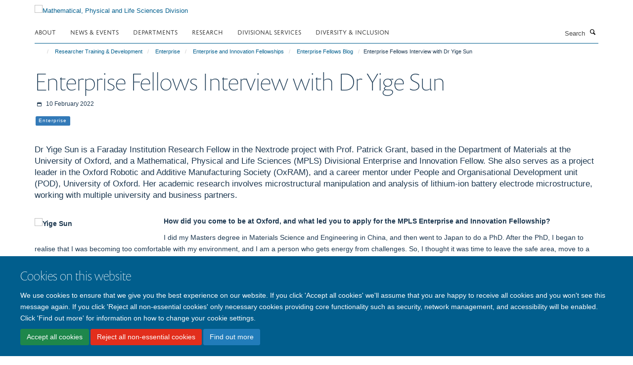

--- FILE ---
content_type: text/html;charset=utf-8
request_url: https://www.mpls.ox.ac.uk/training/enterprise/enterprise-and-innovation-fellowships/enterprise-fellows-blog/enterprise-fellows-interview-with-dr-yige-sun
body_size: 13394
content:
<!doctype html>
<html xmlns="http://www.w3.org/1999/xhtml" lang="en" xml:lang="en">

    <head><base href="https://www.mpls.ox.ac.uk/training/enterprise/enterprise-and-innovation-fellowships/enterprise-fellows-blog/enterprise-fellows-interview-with-dr-yige-sun/" />
        <meta charset="utf-8" />
        <meta name="viewport" content="width=device-width, initial-scale=1.0" />
        <meta name="apple-mobile-web-app-capable" content="yes" />
        <meta name="apple-mobile-web-app-title" content="Haiku" />
        
        <meta http-equiv="Content-Type" content="text/html; charset=utf-8" /><meta content="Dr Yige Sun is a Faraday Institution Research Fellow in the Nextrode project with Prof. Patrick Grant, based in the Department of Materials at the University of Oxford, and a Mathematical, Physical and Life Sciences (MPLS) Divisional Enterprise and Innovation Fellow. She also serves as a project leader in the Oxford Robotic and Additive Manufacturing Society (OxRAM), and a career mentor under People and Organisational Development unit (POD), University of Oxford. Her academic research involves microstructural manipulation and analysis of lithium-ion battery electrode microstructure, working with multiple university and business partners." name="description" /><meta name="og:title" content="Enterprise Fellows Interview with Dr Yige Sun" /><meta name="og:description" content="Dr Yige Sun is a Faraday Institution Research Fellow in the Nextrode project with Prof. Patrick Grant, based in the Department of Materials at the University of Oxford, and a Mathematical, Physical and Life Sciences (MPLS) Divisional Enterprise and Innovation Fellow. She also serves as a project leader in the Oxford Robotic and Additive Manufacturing Society (OxRAM), and a career mentor under People and Organisational Development unit (POD), University of Oxford. Her academic research involves microstructural manipulation and analysis of lithium-ion battery electrode microstructure, working with multiple university and business partners." /><meta name="og:url" content="https://www.mpls.ox.ac.uk/training/enterprise/enterprise-and-innovation-fellowships/enterprise-fellows-blog/enterprise-fellows-interview-with-dr-yige-sun" /><meta name="twitter:card" content="summary_large_image" /><meta name="twitter:title" content="Enterprise Fellows Interview with Dr Yige Sun" /><meta name="twitter:description" content="Dr Yige Sun is a Faraday Institution Research Fellow in the Nextrode project with Prof. Patrick Grant, based in the Department of Materials at the University of Oxford, and a Mathematical, Physical and Life Sciences (MPLS) Divisional Enterprise and Innovation Fellow. She also serves as a project leader in the Oxford Robotic and Additive Manufacturing Society (OxRAM), and a career mentor under People and Organisational Development unit (POD), University of Oxford. Her academic research involves microstructural manipulation and analysis of lithium-ion battery electrode microstructure, working with multiple university and business partners." /><meta name="generator" content="Plone - http://plone.org" /><meta itemprop="url" content="https://www.mpls.ox.ac.uk/training/enterprise/enterprise-and-innovation-fellowships/enterprise-fellows-blog/enterprise-fellows-interview-with-dr-yige-sun" /><title>Enterprise Fellows Interview with Dr Yige Sun — Mathematical, Physical and Life Sciences Division</title>
        
        
        
        
        
    <link rel="stylesheet" type="text/css" media="screen" href="https://www.mpls.ox.ac.uk/portal_css/Turnkey%20Theme/resourcecollective.cookielawcookielaw-cachekey-8d3689047c2d903ac1ba761bd5c02831.css" /><link rel="stylesheet" type="text/css" href="https://www.mpls.ox.ac.uk/portal_css/Turnkey%20Theme/themebootstrapcssselect2-cachekey-ed61d7ea682bcaa4209a6da9f24a9bdb.css" /><link rel="stylesheet" type="text/css" href="https://www.mpls.ox.ac.uk/portal_css/Turnkey%20Theme/themebootstrapcssmagnific.popup-cachekey-2af21cecd4abfb81795b497672486252.css" /><link rel="stylesheet" type="text/css" media="screen" href="https://www.mpls.ox.ac.uk/portal_css/Turnkey%20Theme/resourcecollective.covercsscover-cachekey-826f02adf9271e0c88194890f0e9e58c.css" /><link rel="stylesheet" type="text/css" media="screen" href="https://www.mpls.ox.ac.uk/portal_css/Turnkey%20Theme/resourcehaiku.coveroverlays-cachekey-1c7675c9f83ea55a1ffc384d5e569b7e.css" /><link rel="stylesheet" type="text/css" href="https://www.mpls.ox.ac.uk/portal_css/Turnkey%20Theme/resourcehaiku.coverhaiku.chooser-cachekey-68fcd623e0cbc7e2ba3770fe8b79785a.css" /><link rel="stylesheet" type="text/css" href="https://www.mpls.ox.ac.uk/portal_css/Turnkey%20Theme/resourcehaiku.widgets.imagehaiku.image.widget-cachekey-efa2da128217aaeac9d1b8cb1aef019a.css" /><link rel="canonical" href="https://www.mpls.ox.ac.uk/training/enterprise/enterprise-and-innovation-fellowships/enterprise-fellows-blog/enterprise-fellows-interview-with-dr-yige-sun" /><link rel="search" href="https://www.mpls.ox.ac.uk/@@search" title="Search this site" /><link rel="shortcut icon" type="image/x-icon" href="https://www.mpls.ox.ac.uk/favicon.ico?v=460f56c4-ff02-11f0-a31a-3f7f2d1494d7" /><link rel="apple-touch-icon" href="https://www.mpls.ox.ac.uk/apple-touch-icon.png?v=460f56c5-ff02-11f0-a31a-3f7f2d1494d7" /><script type="text/javascript" src="https://www.mpls.ox.ac.uk/portal_javascripts/Turnkey%20Theme/resourcecollective.cookielawcookielaw_disabler-cachekey-27ec996283c07f117366ff6e42ebd235.js"></script><script type="text/javascript" src="https://www.mpls.ox.ac.uk/portal_javascripts/Turnkey%20Theme/themebootstrapjsvendorrespond-cachekey-ef4ba85f7b0a256e460340103e7dffd7.js"></script><script type="text/javascript" src="https://www.mpls.ox.ac.uk/portal_javascripts/Turnkey%20Theme/resourceplone.app.jquery-cachekey-30143fe5b2ddbb41af51d2edbb0a0f3a.js"></script><script type="text/javascript" src="https://www.mpls.ox.ac.uk/portal_javascripts/Turnkey%20Theme/++theme++bootstrap/js/vendor/bootstrap.js"></script><script type="text/javascript" src="https://www.mpls.ox.ac.uk/portal_javascripts/Turnkey%20Theme/themebootstrapjspluginsvendorjquery.trunk8-cachekey-fbf9a904aded06cdc752b5d35694def3.js"></script><script type="text/javascript" src="https://www.mpls.ox.ac.uk/portal_javascripts/Turnkey%20Theme/plone_javascript_variables-cachekey-72c6ff96475d61901578c32f0d870fc4.js"></script><script type="text/javascript" src="https://www.mpls.ox.ac.uk/portal_javascripts/Turnkey%20Theme/resourceplone.app.jquerytools-cachekey-0e2755bb018a51fe41b27ff50c64c716.js"></script><script type="text/javascript" src="https://www.mpls.ox.ac.uk/portal_javascripts/Turnkey%20Theme/mark_special_links-cachekey-91cd5864e2dae4b6a7cc4e7be7b4f256.js"></script><script type="text/javascript" src="https://www.mpls.ox.ac.uk/portal_javascripts/Turnkey%20Theme/resourceplone.app.discussion.javascriptscomments-cachekey-88f65f616cd3bcf06eded68fbce727de.js"></script><script type="text/javascript" src="https://www.mpls.ox.ac.uk/portal_javascripts/Turnkey%20Theme/themebootstrapjspluginsvendorselect2-cachekey-da5deb3a1bda0d71044402832681a478.js"></script><script type="text/javascript" src="https://www.mpls.ox.ac.uk/portal_javascripts/Turnkey%20Theme/++theme++bootstrap/js/plugins/vendor/jquery.html5-placeholder-shim.js"></script><script type="text/javascript" src="https://www.mpls.ox.ac.uk/portal_javascripts/Turnkey%20Theme/++theme++bootstrap/js/vendor/hammer.js"></script><script type="text/javascript" src="https://www.mpls.ox.ac.uk/portal_javascripts/Turnkey%20Theme/themebootstrapjspluginshaikujquery.navigation-portlets-cachekey-1463e6e9c9968c7f27796bdda4dc33a0.js"></script><script type="text/javascript" src="https://www.mpls.ox.ac.uk/portal_javascripts/Turnkey%20Theme/themebootstrapjspluginsvendormasonry-cachekey-05605acfca08e9c206a94311de80638e.js"></script><script type="text/javascript" src="https://www.mpls.ox.ac.uk/portal_javascripts/Turnkey%20Theme/themebootstrapjspluginsvendorimagesloaded-cachekey-aaa1d0b26c6be8cd3b45a8c41e355ed5.js"></script><script type="text/javascript" src="https://www.mpls.ox.ac.uk/portal_javascripts/Turnkey%20Theme/++theme++bootstrap/js/plugins/vendor/jquery.lazysizes.js"></script><script type="text/javascript" src="https://www.mpls.ox.ac.uk/portal_javascripts/Turnkey%20Theme/++theme++bootstrap/js/plugins/vendor/jquery.magnific.popup.js"></script><script type="text/javascript" src="https://www.mpls.ox.ac.uk/portal_javascripts/Turnkey%20Theme/themebootstrapjspluginsvendorjquery.toc-cachekey-77401255bde2734d81d9ba22d0e31065.js"></script><script type="text/javascript" src="https://www.mpls.ox.ac.uk/portal_javascripts/Turnkey%20Theme/++theme++bootstrap/js/turnkey-various.js"></script><script type="text/javascript" src="https://www.mpls.ox.ac.uk/portal_javascripts/Turnkey%20Theme/resourcehaiku.profiles.jshaiku.profiles-cachekey-9b28aed2a1d6f6aea801f7d73200178e.js"></script><script type="text/javascript" src="https://www.mpls.ox.ac.uk/portal_javascripts/Turnkey%20Theme/resourcecollective.cookielawcookielaw_banner-cachekey-87b997537c602ce55af889b0acecd846.js"></script><script type="text/javascript">
        jQuery(function($){
            if (typeof($.datepicker) != "undefined"){
              $.datepicker.setDefaults(
                jQuery.extend($.datepicker.regional[''],
                {dateFormat: 'mm/dd/yy'}));
            }
        });
        </script><script async="" src="https://www.googletagmanager.com/gtag/js?id=G-M2D5HV62KL"></script><script>
  window.dataLayer = window.dataLayer || [];
  function gtag(){dataLayer.push(arguments);}
  gtag('js', new Date());

  gtag('config', 'G-M2D5HV62KL');
</script><script async="" src="https://www.googletagmanager.com/gtag/js?id=G-3VQSG8MXGH"></script><script>
window.dataLayer = window.dataLayer || [];
function gtag(){dataLayer.push(arguments);}
gtag('js', new Date());
gtag('config', 'G-3VQSG8MXGH');
</script><script type="text/javascript">
    $(function() {
        $('a[href^="mailto"]').click(function(){
            var email = $(this).attr('href').replace('mailto:', '');
            if (window.ga) {
                ga('send', 'event', 'Email', 'Link', email); }
            if (window.gtag) {
                gtag('event', 'Link', {
                    'event_category': 'Email',
                    'event_label': email }); }
        });
    });
</script><script type="text/javascript">
    $(function() {
        var extensions = ["avi", "css", "doc", "docx", "dmg", "eps", "exe", "jpg", "js", "mov", "mp3", "msi", "pdf", "png", "ppt", "pptx", "rar", "svg", "txt", "vsd", "vxd", "wma", "wmv", "xls", "xlsx", "zip"];
        var extensionsPattern = new RegExp('\.(('+extensions.join(')|(')+'))$$', 'g');
        $('a[href]').filter(function (){
            var href = $(this).attr('href');
            return href.match(extensionsPattern) || href.match(/\/@@download/g);
        }).click(function () {
            var link = $(this).attr('href');
            if (window.ga) {
                ga('send', 'event', 'File', 'Download', link); }
            if (window.gtag) {
                gtag('event', 'Download', {
                    'event_category': 'File',
                    'event_label': link }); }
        });
    });
</script><script type="text/javascript">
    $(function() {
        $('a.link-external, a[rel=external]').click(function(){
            var link = $(this).attr('href');
            if (window.ga) {
                ga('send', 'event', 'External', 'Link', link); }
            if (window.gtag) {
                gtag('event', 'Link', {
                    'event_category': 'External',
                    'event_label': link }); }
        });
    });
</script><script type="text/javascript" src="https://d1bxh8uas1mnw7.cloudfront.net/assets/embed.js"></script>
    <link href="https://www.mpls.ox.ac.uk/++theme++sublime-blue-lagoon/screen.css" rel="stylesheet" />
  
    <link href="https://www.mpls.ox.ac.uk/++theme++sublime-blue-lagoon/style.css" rel="stylesheet" />
  <style class="extra-css" id="empty-extra-css"></style></head>

    <body class="template-view portaltype-blogpost site-Plone section-training subsection-enterprise subsection-enterprise-enterprise-and-innovation-fellowships subsection-enterprise-enterprise-and-innovation-fellowships-enterprise-fellows-blog userrole-anonymous no-toolbar mount-mpls" dir="ltr"><div id="cookienotification">

    <div class="container">
    
        <div class="row">
        
            <div class="col-md-12">
                <h2>
                    Cookies on this website
                </h2>
                
            </div>
        
            <div class="col-md-12">
                <p>
                    We use cookies to ensure that we give you the best experience on our website. If you click 'Accept all cookies' we'll assume that you are happy to receive all cookies and you won't see this message again. If you click 'Reject all non-essential cookies' only necessary cookies providing core functionality such as security, network management, and accessibility will be enabled. Click 'Find out more' for information on how to change your cookie settings.
                </p>
                
            </div>
    
            <div class="col-md-12">
                <a class="btn btn-success cookie-continue" href="https://www.mpls.ox.ac.uk/@@enable-cookies?&amp;came_from=https://www.mpls.ox.ac.uk/training/enterprise/enterprise-and-innovation-fellowships/enterprise-fellows-blog/enterprise-fellows-interview-with-dr-yige-sun">Accept all cookies</a>
                <a class="btn btn-danger cookie-disable" href="https://www.mpls.ox.ac.uk/@@disable-cookies?came_from=https://www.mpls.ox.ac.uk/training/enterprise/enterprise-and-innovation-fellowships/enterprise-fellows-blog/enterprise-fellows-interview-with-dr-yige-sun">Reject all non-essential cookies</a>
                <a class="btn btn-info cookie-more" href="https://www.mpls.ox.ac.uk/cookies">Find out more</a>
            </div> 
            
        </div>
    
    </div>
     
</div><div id="site-wrapper" class="container-fluid">

            <div class="modal fade" id="modal" tabindex="-1" role="dialog" aria-hidden="true"></div>

            

            

            <div id="site-header" class="container">

                <div id="site-status"></div>

                

                <header class="row">
                    <div class="col-xs-10 col-sm-6">
                        <a id="primary-logo" title="Mathematical, Physical and Life Sciences Division" href="https://www.mpls.ox.ac.uk"><img src="https://www.mpls.ox.ac.uk/images/site-logos/mpls-website-logo-new.png" alt="Mathematical, Physical and Life Sciences Division" /></a>
                    </div>
                    <div class="col-sm-6 hidden-xs">
                        <div class="heading-spaced">
                            <div id="site__secondary-logo">
                                
                            </div>
                            
                        </div>
                    </div>
                    <div class="col-xs-2 visible-xs">
                        <a href="#mmenu" role="button" class="btn btn-default" aria-label="Toggle menu">
                            <i class="glyphicon glyphicon-menu"></i>
                        </a>
                    </div>
                </header>

                <nav role="navigation">
                    <div class="row">
                        <div class="col-sm-10">
                            <div id="site-bar" class="collapse navbar-collapse">

	    <ul class="nav navbar-nav">

            

	            <li class="dropdown" id="portaltab-about">
	                <a href="https://www.mpls.ox.ac.uk/about" title="" data-toggle="" data-hover="dropdown">About</a>
                    <ul class="dropdown-menu" role="menu">
                        
                            <li>
                                <a href="https://www.mpls.ox.ac.uk/about/the-division" title="">The Division</a>
                            </li>
                        
                        
                            <li>
                                <a href="https://www.mpls.ox.ac.uk/about/the-divisional-office" title="">The Divisional Office</a>
                            </li>
                        
                    </ul>
	            </li>

            
            

	            <li class="dropdown" id="portaltab-latest">
	                <a href="https://www.mpls.ox.ac.uk/latest" title="" data-toggle="" data-hover="dropdown">News &amp; Events</a>
                    <ul class="dropdown-menu" role="menu">
                        
                            <li>
                                <a href="https://www.mpls.ox.ac.uk/latest/news" title="">News</a>
                            </li>
                        
                        
                            <li>
                                <a href="https://www.mpls.ox.ac.uk/latest/events" title="">Events</a>
                            </li>
                        
                        
                            <li>
                                <a href="https://www.mpls.ox.ac.uk/latest/mpls-awards-and-prizes" title="">MPLS Awards and Prizes</a>
                            </li>
                        
                    </ul>
	            </li>

            
            

	            <li class="dropdown" id="portaltab-departments">
	                <a href="https://www.mpls.ox.ac.uk/departments" title="" data-toggle="">Departments</a>
                    
	            </li>

            
            

	            <li class="dropdown" id="portaltab-research">
	                <a href="https://www.mpls.ox.ac.uk/research" title="" data-toggle="" data-hover="dropdown">Research</a>
                    <ul class="dropdown-menu" role="menu">
                        
                            <li>
                                <a href="https://www.mpls.ox.ac.uk/research/research-themes" title="">Research themes</a>
                            </li>
                        
                        
                            <li>
                                <a href="https://www.mpls.ox.ac.uk/research/impact-case-studies" title="">Impact case studies</a>
                            </li>
                        
                        
                            <li>
                                <a href="https://www.mpls.ox.ac.uk/research-funding" title="">Research Funding</a>
                            </li>
                        
                    </ul>
	            </li>

            
            

	            <li class="dropdown" id="portaltab-divisional-support-and-services">
	                <a href="https://www.mpls.ox.ac.uk/divisional-support-and-services" title="" data-toggle="" data-hover="dropdown">Divisional Services</a>
                    <ul class="dropdown-menu" role="menu">
                        
                            <li>
                                <a href="https://www.mpls.ox.ac.uk/graduate-school" title="">Graduate Study Resources</a>
                            </li>
                        
                        
                            <li>
                                <a href="https://www.mpls.ox.ac.uk/divisional-support-and-services/applicants" title="">Undergraduate Study Resources</a>
                            </li>
                        
                        
                            <li>
                                <a href="https://www.mpls.ox.ac.uk/divisional-support-and-services/research-resources" title="">Research Resources</a>
                            </li>
                        
                        
                            <li>
                                <a href="https://www.mpls.ox.ac.uk/research-funding/research-funding" title="">Research Funding</a>
                            </li>
                        
                        
                            <li>
                                <a href="https://www.mpls.ox.ac.uk/training" title="">Researcher Training &amp; Development</a>
                            </li>
                        
                        
                            <li>
                                <a href="https://www.mpls.ox.ac.uk/training/enterprise" title="">Enterprise</a>
                            </li>
                        
                        
                            <li>
                                <a href="https://www.mpls.ox.ac.uk/public-engagement" title="">Public Engagement with Research</a>
                            </li>
                        
                        
                            <li>
                                <a href="https://www.mpls.ox.ac.uk/teaching-and-supervision" title="">Teaching &amp; Supervision</a>
                            </li>
                        
                        
                            <li>
                                <a href="https://www.mpls.ox.ac.uk/about/the-divisional-office/our-team/development-office" title="">Philanthropy &amp; Development</a>
                            </li>
                        
                        
                            <li>
                                <a href="https://www.mpls.ox.ac.uk/divisional-support-and-services/administrative-services-and-resources" title="">Administrative services and resources</a>
                            </li>
                        
                        
                            <li>
                                <a href="https://www.mpls.ox.ac.uk/divisional-support-and-services/mpls-resolution-service" title="">MPLS Resolution Service</a>
                            </li>
                        
                        
                            <li>
                                <a href="https://www.mpls.ox.ac.uk/divisional-support-and-services/professional-services-together-in-mpls" title="">Professional Services Together in MPLS</a>
                            </li>
                        
                        
                            <li>
                                <a href="https://www.mpls.ox.ac.uk/divisional-support-and-services/an-a-to-z-of-support-and-services-in-mpls-division" title="">An A to Z of Support and Services in MPLS Division</a>
                            </li>
                        
                    </ul>
	            </li>

            
            

	            <li class="dropdown" id="portaltab-equality-diversity-and-inclusion-in-mpls">
	                <a href="https://www.mpls.ox.ac.uk/equality-diversity-and-inclusion-in-mpls" title="" data-toggle="" data-hover="dropdown">Diversity &amp; Inclusion</a>
                    <ul class="dropdown-menu" role="menu">
                        
                            <li>
                                <a href="https://www.mpls.ox.ac.uk/equality-diversity-and-inclusion-in-mpls/mpls-ed-i-strategy-and-team" title="">MPLS ED&amp;I Strategy and Team</a>
                            </li>
                        
                        
                            <li>
                                <a href="https://www.mpls.ox.ac.uk/equality-diversity-and-inclusion-in-mpls/mpls-ed-i-action-plan" title="">MPLS ED&amp;I Action Plan</a>
                            </li>
                        
                        
                            <li>
                                <a href="https://www.mpls.ox.ac.uk/equality-diversity-and-inclusion-in-mpls/mpls-ed-i-initiatives" title="">MPLS ED&amp;I Initiatives</a>
                            </li>
                        
                        
                            <li>
                                <a href="https://www.mpls.ox.ac.uk/equality-diversity-and-inclusion-in-mpls/mpls-ed-i-training-programme" title="">MPLS ED&amp;I Training Programme</a>
                            </li>
                        
                        
                            <li>
                                <a href="https://www.mpls.ox.ac.uk/equality-diversity-and-inclusion-in-mpls/gender-equity-and-athena-swan" title="">Gender Equity and Athena Swan</a>
                            </li>
                        
                        
                            <li>
                                <a href="https://www.mpls.ox.ac.uk/equality-diversity-and-inclusion-in-mpls/disability-and-neurodivergence-in-mpls" title="">Disability and Neurodivergence in MPLS</a>
                            </li>
                        
                        
                            <li>
                                <a href="https://www.mpls.ox.ac.uk/equality-diversity-and-inclusion-in-mpls/lgbtq-equity-and-support-in-mpls" title="">LGBTQ+ equity and support in MPLS</a>
                            </li>
                        
                        
                            <li>
                                <a href="https://www.mpls.ox.ac.uk/equality-diversity-and-inclusion-in-mpls/mental-health-and-wellbeing-in-mpls-1" title="">Mental Health and Wellbeing in MPLS</a>
                            </li>
                        
                        
                            <li>
                                <a href="https://www.mpls.ox.ac.uk/equality-diversity-and-inclusion-in-mpls/race-equity-and-support-in-mpls" title="">Race Equity and Support in MPLS</a>
                            </li>
                        
                        
                            <li>
                                <a href="https://www.mpls.ox.ac.uk/equality-diversity-and-inclusion-in-mpls/departmental-ed-i-information-and-other-useful-resources" title="">Departmental ED&amp;I information and other useful resources</a>
                            </li>
                        
                    </ul>
	            </li>

            

            

	    </ul>

    </div>
                        </div>
                        <div class="col-sm-2">
                            <form action="https://www.mpls.ox.ac.uk/@@search" id="site-search" class="form-inline" role="form">
                                <div class="input-group">
                                    <label class="sr-only" for="SearchableText">Search</label>
                                    <input type="text" class="form-control" name="SearchableText" id="SearchableText" placeholder="Search" />
                                    <span class="input-group-btn">
                                        <button class="btn" type="submit" aria-label="Search"><i class="glyphicon-search"></i></button>
                                    </span>
                                </div>
                            </form>
                        </div>
                    </div>
                </nav>

                <div class="container">
                    <div class="row">
                        <div class="col-md-12">
                            <ol class="breadcrumb" id="site-breadcrumbs"><li><a title="Home" href="https://www.mpls.ox.ac.uk"><span class="glyphicon glyphicon-home"></span></a></li><li><a href="https://www.mpls.ox.ac.uk/training">Researcher Training &amp; Development</a></li><li><a href="https://www.mpls.ox.ac.uk/training/enterprise">Enterprise</a></li><li><a href="https://www.mpls.ox.ac.uk/training/enterprise/enterprise-and-innovation-fellowships">Enterprise and Innovation Fellowships</a></li><li><a href="https://www.mpls.ox.ac.uk/training/enterprise/enterprise-and-innovation-fellowships/enterprise-fellows-blog">Enterprise Fellows Blog</a></li><li class="active">Enterprise Fellows Interview with Dr Yige Sun</li></ol>
                        </div>
                    </div>
                </div>

            </div>

            <div id="content" class="container ">

                            

                            

        

        <div itemscope="" itemtype="http://schema.org/Thing">

            <meta itemprop="url" content="https://www.mpls.ox.ac.uk/training/enterprise/enterprise-and-innovation-fellowships/enterprise-fellows-blog/enterprise-fellows-interview-with-dr-yige-sun" />

            
                <div id="above-page-header">
    

</div>
            

            
                
                
                    
                        <div class="page-header">
                            <div class="row">
                                    
                                <div class="col-xs-12 col-sm-12">
                                    
                                    
                                        <h1>
                                            <span itemprop="name">Enterprise Fellows Interview with Dr Yige Sun</span>
                                            <small>
                                                
                                            </small>
                                        </h1>
                                    
                                    
                                    
                <div id="below-page-title">
</div>
                

    
    
        <div class="post-info">
    
            
    
            

            
                <p class="text-details text-small">
                    <i class="glyphicon-calendar"></i> <span>10 February 2022</span>
                    
                </p>
            

            
	            

    
    
        <ul class="list-unstyled list-inline categories-list">
	        
	        		<li>
		            <a href="https://www.mpls.ox.ac.uk/training/enterprise/enterprise-and-innovation-fellowships/enterprise-fellows-blog/search?category=enterprise" title="Enterprise">
		                <span class="label label-primary">Enterprise</span>
		            </a>
		        </li>
	        
	   	</ul>

    


            
            
        </div>
    
    


            
                                    
                                </div>
                                    
                                
                                            
                            </div>
                        </div>
                    
                    
                    
                    
                 
            

            
                <div id="below-page-header"></div>
            

            
                <div id="above-page-content"></div>
            

            
                <div class="row">
        
                    <div id="site-content" class="col-sm-12">

                        

                            
                                
                            

                            
                                
                                    
                                        <p class="lead" itemprop="description">Dr Yige Sun is a Faraday Institution Research Fellow in the Nextrode project with Prof. Patrick Grant, based in the Department of Materials at the University of Oxford, and a Mathematical, Physical and Life Sciences (MPLS) Divisional Enterprise and Innovation Fellow. She also serves as a project leader in the Oxford Robotic and Additive Manufacturing Society (OxRAM), and a career mentor under People and Organisational Development unit (POD), University of Oxford. Her academic research involves microstructural manipulation and analysis of lithium-ion battery electrode microstructure, working with multiple university and business partners.</p>
                                    
                                
                            

                            
                                
                                    
                                
                            
            
                            <div class="row">
                                <div id="site-content-body" class="col-sm-12">
            
                                    
                <div class="rich-text"><div><p><strong><span class="figure image-left" style="width:240px;"><img data-copyright-style="inverted" src="https://www.mpls.ox.ac.uk/images/enterprise/yige-sun/@@images/abf1b052-0a8a-467c-924d-4c5977f2b8f8.jpeg" title="Yige Sun" data-src="https://www.mpls.ox.ac.uk/images/enterprise/yige-sun" alt="Yige Sun" /></span></strong></p>
<p><strong>How did you come to be at Oxford, and what led you to apply for the MPLS Enterprise and Innovation Fellowship?</strong></p>
<p>I did my Masters degree in Materials Science and Engineering in China, and then went to Japan to do a PhD. After the PhD, I began to realise that I was becoming too comfortable with my environment, and I am a person who gets energy from challenges. So, I thought it was time to leave the safe area, move to a new place, and get a little less comfortable for a while. Then there was the chance to move halfway around the world to become a postdoctoral researcher at the University of Oxford’s Department of Materials!</p>
<p>I arrived in Oxford on the first day of 2019; New Year’s Day. I met new friends, started to build a life, and learnt new skills. Then I joined the MPLS <a title="" href="https://www.mpls.ox.ac.uk/training/enterprise/enterprising-women/risingwise-an-enterprise-course-by-and-for-women" target="_self">RisingWISE</a> programme in the autumn. This programme is for early career researchers and DPhils who identify as female and who want to explore innovative thinking and practice.</p>
<p>I only realised later on that I was quite slow in settling into a new environment mentally. After nine months, I was still finding my safe and solid spot, trying to make more sense of the environment, and getting the lay of the land - a really slow process. This programme actually made a big impression on me from the start. After that I joined the Empower Women programme which is coordinated by <a href="https://www.faraday.ac.uk/" target="_self" title="">the Faraday Institution</a>. Through these programmes, I met a lot of women researchers who were thinking very bravely and broadly, and it encouraged me to do the same and look beyond my studies.</p>
<p><strong>Tell us about something you have achieved during your time as an Enterprise &amp; Innovation Fellow?</strong></p>
<p>Firstly, enterprise thinking helps me to lift my eyes, and take in the bigger picture, the wider context, and that helps me spot opportunities and move my research work forward.</p>
<p>Secondly, through daily communication with my peers, I realised that researchers often believe that enterprise and innovation is a distant, unrelatable concept, it feels somewhat inaccessible to them. As an EIF, I wanted to change this.</p>
<p>On the one hand, there are so many opportunities around us and I learnt many skills in 2021. I joined the BSF (<a href="https://www.wilbe.com/" target="_self" title="">Become a Science Founder</a>) programme by Wilbe Group, and <a href="https://www.sbs.ox.ac.uk/research/centres-and-initiatives/entrepreneurship-centre/ideas-2-impact" target="_self" title="">Ideas2Impact </a>enterprise programme funded by the Said Business School. It is very exciting to see how we can approach a challenge from different angles and how all the smart ideas combine together. It is splendid.</p>
<p>On the other hand, I observed the gap between the opportunity and the individual who might benefit from it. I want to share the information and bridge the gap.</p>
<p>There is a start point for everything. With support from Lorraine Laird, our departmental communications manager, I was inspired to propose and create a monthly feature in the Materials Department’s monthly newsletter. It’s called ‘News for Enterprising Minds’, and in it I focus on how to unpack the concepts and apply enterprise thinking to all disciplines. The aim is to help students and researchers to improve their employability and success rate in enterprising and funding applications. I reached out and summarised enterprise training materials, programmes and opportunities from the Translational Research Office (TRO), MPLS, Oxford University Innovation (OUI) and beyond, from entry level understanding (fundamentals), to more complex learning and funding applications, then promoting this through internal communications channels to share with my colleagues.</p>
<p>The next step is to collaborate with our new EIFs across departments and build a pool for enterprising new/materials/opportunities. We hope to increase our EIF’s impact and make the framework useful and helpful.</p>
<p><strong>What do you want your long-term impact or legacy to be?</strong></p>
<p>Well, I’m a very curious person, always asking questions, wanting to connect with others and sharing what I have learnt. I want to be able to inspire people - both those around me and also those in wider academic spaces – so that they feel comfortable and courageous enough to try different things.</p>
<p>During my stay in Oxford, through the RisingWISE programme, and other University initiatives, I have met so many brilliant and smart brains and I was fascinated by the ideas which arose in day-to-day discussions with them. My mind gets sharper, as I remain a straightforward person. I receive a lot of encouragement and support from the environment around me, both in terms of work and in terms of life. I feel the energy that pushes me to continue and tells me ‘Do not stop’. I am grateful. I want to share the value of enterprise and innovation that I learnt from my friends, my mentors, my colleagues and the environment around me. I hope I can inspire more people to explore the world with an enterprising mindset and empower others to seize opportunities and shine.</p></div></div>
                
            
                                    
                                </div>
            
                                
            
                            </div>
            
                            
                                <div id="below-page-body">

    


</div>
                            
                        
        
                    </div>
        
                    
        
                </div>
            

            
                <div id="below-page-content"></div>
            
            
        </div>

    

    
                        </div>

            <footer id="site-footer" class="container" itemscope="" itemtype="http://schema.org/WPFooter">
        <hr />
        


    <div class="social-following item-actions brand-icons">
        
            
        
        <a href="https://twitter.com/mplsoxford" title="Follow us on X">
            <i class="glyphicon-twitter" aria-label="X"></i>
        </a>
    
    
        
        
            
        
        <a href="https://bsky.app/profile/mplsoxford.bsky.social" title="Follow us on Bluesky">
            <i class="glyphicon-bluesky" aria-label="Bluesky"></i>
        </a>
    
    
        
    </div>





    <div class="row" style="margin-bottom:20px">

        <div class="col-md-4">
            
                <a id="footer-logo" target="_blank" rel="noopener" href="https://www.ox.ac.uk" title="University of Oxford">
                    <img src="https://www.mpls.ox.ac.uk/images/site-logos/university-logo-315x315.jpg" alt="University of Oxford logo" class="img-responsive logo-footer" />
                </a>
            
        </div>

        <div class="col-md-8">
            
            
                <ul id="footer-nav" class="list-inline">
                    
                        <li>
                            <a href="/sitemap" rel="noopener">Site Map</a>
                        </li>
                    
                    
                        <li>
                            <a href="/accessibility" rel="noopener">Accessibility</a>
                        </li>
                    
                    
                        <li>
                            <a href="/cookies" rel="noopener">Cookies</a>
                        </li>
                    
                    
                        <li>
                            <a href="/privacy-policy" rel="noopener">Privacy policy</a>
                        </li>
                    
                    
                        <li>
                            <a href="/about-us/contact-us" rel="noopener">Contact us</a>
                        </li>
                    
                    
                        <li>
                            <a href="https://unioxfordnexus.sharepoint.com/sites/MPLS-HUB-MPLSDivision" rel="noopener">Intranet</a>
                        </li>
                    
                    
                        <li>
                            <a href="https://www.mpls.ox.ac.uk/Shibboleth.sso/Login?" rel="noopener">Login</a>
                        </li>
                    
                </ul>
            
        </div>
    </div>





    







    <div id="powered-by-haiku" class="row">
        <div class="col-xs-12 text-center">
            <a href="http://fry-it.com/haiku" target="_blank" rel="noopener"><img src="https://www.mpls.ox.ac.uk/++theme++bootstrap/images/powered-by-haiku.jpg" alt="powered by Haiku" /></a>
        </div>
    </div>





    </footer>

        </div><div id="haiku-mmenu">

            <nav id="mmenu" data-counters="true" data-searchfield="true" data-title="Menu" data-search="true">
                <ul>
                    <li>


    <a href="https://www.mpls.ox.ac.uk/home-cover" class="state-published" title="">
        <span>Homepage</span>
    </a>

</li>
<li>


    <a href="https://www.mpls.ox.ac.uk/about" class="state-published" title="">
        <span>About</span>
    </a>

<ul>
<li>


    <a href="https://www.mpls.ox.ac.uk/about/the-division" class="state-published" title="">
        <span>The Division</span>
    </a>

<ul>
<li>


    <a href="https://www.mpls.ox.ac.uk/about/the-division/overview" class="state-published" title="The MPLS Division is home to the non-medical sciences at Oxford.">
        <span>Overview of MPLS Division</span>
    </a>

</li>
<li>


    <a href="https://www.mpls.ox.ac.uk/about/the-division/academic-leadership" class="state-published" title="Academic leadership is provided by the Head of Division, a Deputy Head of Division, several Associate Heads, and other academics who lead on key priority areas for the Division.">
        <span>Academic Leadership in MPLS</span>
    </a>

</li>
<li>


    <a href="https://www.mpls.ox.ac.uk/about/the-division/administrative-leadership" class="state-published" title="The Divisional Registrar and Chief Operating Officer provides administrative leadership for the Division, and works closely with the Academic Leadership team and with senior administrative team leaders in MPLS Division.">
        <span>Administrative Leadership in MPLS</span>
    </a>

</li>
<li>


    <a href="https://www.mpls.ox.ac.uk/about/the-division/leadership-in-mpls-departments" class="state-published" title="Senior contacts in each of the 9 MPLS academic departments are listed below, as well as contacts for Begbroke Science Park, the Doctoral Training Centre and the Ineos Oxford Institute.">
        <span>Leadership in MPLS Departments</span>
    </a>

</li>
<li>


    <a href="https://www.mpls.ox.ac.uk/about/the-division/the-role-of-the-head-of-administration-finance-in-mpls" class="state-published" title="">
        <span>The Role of the MPLS Head of Administration &amp; Finance</span>
    </a>

</li>
<li>


    <a href="https://www.mpls.ox.ac.uk/equality-diversity-and-inclusion-in-mpls" class="state-published" title="">
        <span>Equality, Diversity and Inclusion</span>
    </a>

</li>
<li>


    <a href="https://www.mpls.ox.ac.uk/about/the-division/governance-committees" class="state-published" title="A complete list of MPLS committees and boards is below. The respective pages contain information about terms of reference, dates of meetings and membership.">
        <span>Governance and Committees</span>
    </a>

</li>
<li>


    <a href="https://www.mpls.ox.ac.uk/about/the-division/divisional-roles-and-representation" class="state-published" title="MPLS is keen to increase diversity of representation within divisional and University governance. We are therefore adopting a strategy of seeking expressions of interest from staff (both academic and non-academic) when divisional roles or MPLS ‘places’ on University committees become vacant.">
        <span>Divisional Roles and Representation</span>
    </a>

</li>

</ul>
</li>
<li>


    <a href="https://www.mpls.ox.ac.uk/about/the-mathematical-physical-and-life-sciences-mpls-division" class="state-published" title="">
        <span>The Mathematical, Physical and Life Sciences (MPLS) Division</span>
    </a>

</li>

</ul>
</li>
<li>


    <a href="https://www.mpls.ox.ac.uk/latest" class="state-published" title="News&#13;&#10;Events&#13;&#10;Awards">
        <span>News &amp; Events</span>
    </a>

<ul>
<li>


    <a href="https://www.mpls.ox.ac.uk/latest/chemical-man-by-terri-adams" class="state-published" title="This sculpture was made by Terri Adams, the Department of Chemistry's professional glassblower.">
        <span>'Chemical Man', a hollow blown glass sculpture by Terri Adams</span>
    </a>

</li>
<li>


    <a href="https://www.mpls.ox.ac.uk/latest/sam-howisons-mpls-quiz" class="state-published" title="">
        <span>Sam Howison's MPLS quiz</span>
    </a>

<ul>
<li>


    <a href="https://www.mpls.ox.ac.uk/latest/sam-howisons-mpls-quiz/sam-howisons-mpls-quiz-the-answers" class="state-published" title="">
        <span>Sam Howison's MPLS quiz: the answers</span>
    </a>

</li>

</ul>
</li>

</ul>
</li>
<li>


    <a href="https://www.mpls.ox.ac.uk/departments" class="state-published" title="">
        <span>Departments</span>
    </a>

<ul>
<li>


    <a href="https://www.mpls.ox.ac.uk/departments/departments" class="state-published" title="">
        <span>Departments</span>
    </a>

</li>

</ul>
</li>
<li>


    <a href="https://www.mpls.ox.ac.uk/research" class="state-published" title="">
        <span>Research</span>
    </a>

<ul>
<li>


    <a href="https://www.mpls.ox.ac.uk/research/research-themes" class="state-published" title="An overview of interdisciplinary research themes in MPLS.">
        <span>Research themes</span>
    </a>

<ul>
<li>


    <a href="https://www.mpls.ox.ac.uk/research/research-themes/ai-machine-learning-and-data-science" class="state-published" title="Oxford is at the frontier of the AI revolution, with world leading research not only into the mechanisms of AI, but also the applications and implications of AI.">
        <span>AI, machine learning and data science</span>
    </a>

</li>
<li>


    <a href="https://www.mpls.ox.ac.uk/research/research-themes/amr" class="state-published" title="It is estimated that drug-resistant infections could cause 10 million deaths each year by 2050 and an annual economic cost of £69 trillion. Three major initiatives in MPLS are working to tackle the problems of antimicrobial resistance (AMR).">
        <span>Antimicrobial resistance</span>
    </a>

</li>
<li>


    <a href="https://www.mpls.ox.ac.uk/research/research-themes/climate" class="state-published" title="The world’s changing climate and the threats and opportunities it affords, are one of the biggest issues facing society today. At Oxford more than 170 scientists from across the University are rising to the challenge and seek to understand what is causing climate change, what are the impacts, and what we can do about it.">
        <span>Climate</span>
    </a>

</li>
<li>


    <a href="https://www.mpls.ox.ac.uk/research/research-themes/energy-and-the-zero-carbon-economy" class="state-published" title="Oxford is well-placed to lead a whole-systems approach to climate change, given our broad profile in the area of energy research, with over 180 senior researchers addressing major technical, societal, economic and policy issues.">
        <span>Energy and the zero-carbon economy</span>
    </a>

</li>
<li>


    <a href="https://www.mpls.ox.ac.uk/research/research-themes/food-security-biodiversity" class="state-published" title="As the world around us is changing, we urgently need to assess the impact of global temperature and sea level increases, extreme weather events and threats to biodiversity.">
        <span>Food security and biodiversity</span>
    </a>

</li>
<li>


    <a href="https://www.mpls.ox.ac.uk/research/research-themes/functional-materials" class="state-published" title="Functional materials possess particular native properties and functions of their own, such as magnetism or piezoelectricity. This interdisciplinary field centred across the departments of Materials, Chemistry and Physics, aims to understand, characterise and synthesise these materials to harness their properties for solutions in areas ranging from energy, healthcare, electronics, and catalysis. Oxford has strengths in thin films, nanomaterials and materials for energy storage.">
        <span>Functional materials</span>
    </a>

</li>
<li>


    <a href="https://www.mpls.ox.ac.uk/research/research-themes/physical-sciences-underpinning-health" class="state-published" title="Oxford is a driving force for the development of engineering and physical science techniques in the life and medical sciences, allowing breakthroughs in our understanding of biological systems relating to disease, food and biotechnology.">
        <span>Physical sciences underpinning health</span>
    </a>

</li>
<li>


    <a href="https://www.mpls.ox.ac.uk/research/research-themes/quantum-science-technologies" class="state-published" title="Oxford University is the UK's largest and most diverse centre for quantum research, with over 200 researchers.">
        <span>Quantum science and technologies</span>
    </a>

</li>
<li>


    <a href="https://www.mpls.ox.ac.uk/research/research-themes/space" class="state-published" title="Oxford is at the forefront of technologies including photonics and AI that are transforming the space sector, as well as in business innovation to help space agencies and companies to adapt to the new business environment.">
        <span>Space</span>
    </a>

</li>
<li>


    <a href="https://www.mpls.ox.ac.uk/research/research-themes/sustainability-environment" class="state-published" title="Oxford is bringing together a world-leading interdisciplinary team, working with industry and NGOs, to tackle the key issues surrounding the global plastic economy">
        <span>Sustainability and the environment</span>
    </a>

</li>

</ul>
</li>
<li>


    <a href="https://www.mpls.ox.ac.uk/research-funding" class="state-published" title="">
        <span>Research Funding</span>
    </a>

</li>

</ul>
</li>
<li>


    <a href="https://www.mpls.ox.ac.uk/divisional-support-and-services" class="state-published" title="">
        <span>Divisional Services</span>
    </a>

<ul>
<li>


    <a href="https://www.mpls.ox.ac.uk/divisional-support-and-services/divisional-support-and-services" class="state-published" title="n this section you will find information about support and services provided by the MPLS Divisional Office to students, researchers and administrative staff in the Division.">
        <span>Divisional Support and Services</span>
    </a>

</li>
<li>


    <a href="https://www.mpls.ox.ac.uk/graduate-school" class="state-published" title="">
        <span>Graduate Study Resources</span>
    </a>

</li>
<li>


    <a href="https://www.mpls.ox.ac.uk/divisional-support-and-services/applicants" class="state-published" title="">
        <span>Undergraduate Study Resources</span>
    </a>

<ul>
<li>


    <a href="https://www.mpls.ox.ac.uk/divisional-support-and-services/applicants/current-undergraduates" class="state-published" title="">
        <span>Current undergraduates</span>
    </a>

</li>
<li>


    <a href="https://www.mpls.ox.ac.uk/divisional-support-and-services/applicants/student-representation" class="state-published" title="There is student representation at department, division and University levels.">
        <span>Student representation: Undergraduates</span>
    </a>

</li>
<li>


    <a href="https://www.mpls.ox.ac.uk/divisional-support-and-services/applicants/bridging-provision" class="state-published" title="">
        <span>New students: bridging programme</span>
    </a>

</li>
<li>


    <a href="https://www.mpls.ox.ac.uk/divisional-support-and-services/applicants/epsrc-vacation-bursaries" class="state-published" title="">
        <span>EPSRC Vacation Internships</span>
    </a>

</li>
<li>


    <a href="https://www.mpls.ox.ac.uk/divisional-support-and-services/applicants/undergraduatecourses" class="state-published" title="">
        <span>Undergraduate applicants</span>
    </a>

</li>

</ul>
</li>
<li>


    <a href="https://www.mpls.ox.ac.uk/research-funding/research-funding" class="state-published" title="">
        <span>Research Funding</span>
    </a>

</li>
<li>


    <a href="https://www.mpls.ox.ac.uk/training" class="state-published" title="">
        <span>Researcher Training &amp; Development</span>
    </a>

</li>
<li>


    <a href="https://www.mpls.ox.ac.uk/training/enterprise" class="state-published" title="">
        <span>Enterprise</span>
    </a>

</li>
<li>


    <a href="https://www.mpls.ox.ac.uk/public-engagement" class="state-published" title="">
        <span>Public Engagement with Research</span>
    </a>

</li>
<li>


    <a href="https://www.mpls.ox.ac.uk/teaching-and-supervision" class="state-published" title="">
        <span>Teaching &amp; Supervision</span>
    </a>

</li>
<li>


    <a href="https://www.mpls.ox.ac.uk/about/the-divisional-office/our-team/development-office" class="state-published" title="">
        <span>Philanthropy &amp; Development</span>
    </a>

</li>
<li>


    <a href="https://www.mpls.ox.ac.uk/divisional-support-and-services/an-a-to-z-of-support-and-services-in-mpls-division" class="state-published" title="">
        <span>An A to Z of Support and Services in MPLS Division</span>
    </a>

</li>
<li>


    <a href="https://www.mpls.ox.ac.uk/divisional-support-and-services/mpls-communications" class="state-published" title="The MPLS Communications Team is responsible for the MPLS website and Twitter, the Division's monthly newsletter, the Division's involvement with The Conversation, and liaison with communications staff in the departments and the University's Public Affairs Directorate.">
        <span>MPLS communications</span>
    </a>

<ul>
<li>


    <a href="https://www.mpls.ox.ac.uk/divisional-support-and-services/mpls-communications/departmental-communications" class="state-published" title="Many departments within the MPLS Division have their own communications contact - albeit with varying job descriptions. They are a good first port of call if you are from a department and not sure who to consult about communications.">
        <span>Departmental communications</span>
    </a>

</li>

</ul>
</li>

</ul>
</li>
<li>


    <a href="https://www.mpls.ox.ac.uk/equality-diversity-and-inclusion-in-mpls" class="state-published" title="">
        <span>Equality, Diversity and Inclusion in MPLS</span>
    </a>

<ul>
<li>


    <a href="https://www.mpls.ox.ac.uk/equality-diversity-and-inclusion-in-mpls/equality-diversity-and-inclusion-in-mpls" class="state-published" title="Diversity &amp; Inclusion">
        <span>Equality, Diversity and Inclusion in MPLS</span>
    </a>

</li>
<li>


    <a href="https://www.mpls.ox.ac.uk/equality-diversity-and-inclusion-in-mpls/mpls-ed-i-action-plan" class="state-published" title="">
        <span>MPLS ED&amp;I Action Plan</span>
    </a>

</li>
<li>


    <a href="https://www.mpls.ox.ac.uk/equality-diversity-and-inclusion-in-mpls/mpls-ed-i-training-programme" class="state-published" title="The MPLS ED&amp;I team provides an annual online training programme for MPLS staff and students, which is also open to staff and students across the University. The 2025-2026 programme is now open for registrations!">
        <span>MPLS ED&amp;I Training Programme</span>
    </a>

</li>
<li>


    <a href="https://www.mpls.ox.ac.uk/equality-diversity-and-inclusion-in-mpls/athena-swan" class="state-published" title="The MPLS Division is committed to gender equality and advancing women’s careers in science, technology, engineering, and maths (STEM) within higher education and in industry. Each department within MPLS has devoted time, energy and resources to addressing gender equality and has sought to embed best practices in their policies, practices, and culture.">
        <span>Athena Swan and Gender in MPLS</span>
    </a>

</li>
<li>


    <a href="https://www.mpls.ox.ac.uk/equality-diversity-and-inclusion-in-mpls/mental-health-and-wellbeing-in-mpls-1" class="state-published" title="">
        <span>Mental Health and Wellbeing in MPLS</span>
    </a>

<ul>
<li>


    <a href="https://www.mpls.ox.ac.uk/equality-diversity-and-inclusion-in-mpls/mental-health-and-wellbeing-in-mpls-1/mental-health-first-aiders" class="state-published" title="">
        <span>Mental Health First Aiders</span>
    </a>

</li>
<li>


    <a href="https://www.mpls.ox.ac.uk/equality-diversity-and-inclusion-in-mpls/mental-health-and-wellbeing-in-mpls-1/mental-health-resources" class="state-published" title="Here you can see a number of videos recorded as part of our Mental Health Awareness Week activity in May 2022 and May 2021 which highlights some of the resources available within the University. Videos include a 2022 recording from the talk by Graham Thew on &quot;Understanding loneliness: Awareness and Action&quot;. 2021 videos include &quot;Supporting Staff Wellbeing&quot;, &quot;7 Key Tools to Overcoming Stress&quot;, and &quot;An Overview of Togetherall&quot;. Below these videos are a number of additional resources.">
        <span>Mental Health Resources</span>
    </a>

</li>
<li>


    <a href="https://www.mpls.ox.ac.uk/equality-diversity-and-inclusion-in-mpls/mental-health-and-wellbeing-in-mpls-1/mental-health-awareness-week-2024" class="state-published" title="Welcome to the MPLS Mental Health Awareness Week 2024 programme! Since 2021, MPLS has been running a week-long programme of activities in May for anyone across the University who wants to prioritise their mental health. UNFORTUNATELY WE ARE NO LONGER TAKING BOOKINGS.">
        <span>Mental Health Awareness Week 2024</span>
    </a>

</li>
<li>


    <a href="https://www.mpls.ox.ac.uk/equality-diversity-and-inclusion-in-mpls/mental-health-and-wellbeing-in-mpls-1/local-mental-health-support-services" class="state-published" title="This page summarises a few of the wonderful local organisations and charities that work hard to support our mental health and wellbeing. Click on the titles to be taken through to the webpages.">
        <span>Local mental health support services</span>
    </a>

</li>
<li>


    <a href="https://www.mpls.ox.ac.uk/equality-diversity-and-inclusion-in-mpls/mental-health-and-wellbeing-in-mpls-1/mental-health-awareness-week-2025" class="state-published" title="">
        <span>Mental Health Awareness Week 2025</span>
    </a>

</li>

</ul>
</li>
<li>


    <a href="https://www.mpls.ox.ac.uk/equality-diversity-and-inclusion-in-mpls/race-equity-and-support-in-mpls" class="state-published" title="">
        <span>Race Equity and Support in MPLS</span>
    </a>

<ul>
<li>


    <a href="https://www.mpls.ox.ac.uk/equality-diversity-and-inclusion-in-mpls/race-equity-and-support-in-mpls/exploring-and-celebrating-east-and-southeast-asian-identities-in-the-uk" class="state-published" title="An article for East and Southeast Asian Heritage Month 2022">
        <span>Exploring and celebrating East and Southeast Asian identities in the UK</span>
    </a>

</li>

</ul>
</li>
<li>


    <a href="https://www.mpls.ox.ac.uk/equality-diversity-and-inclusion-in-mpls/gender-equity-and-athena-swan" class="state-published" title="">
        <span>Gender Equity and Athena Swan</span>
    </a>

<ul>
<li>


    <a href="https://www.mpls.ox.ac.uk/equality-diversity-and-inclusion-in-mpls/gender-equity-and-athena-swan/gender-equity-and-athena-swan" class="state-published" title="">
        <span>Gender Equity and Athena Swan</span>
    </a>

</li>
<li>


    <a href="https://www.mpls.ox.ac.uk/equality-diversity-and-inclusion-in-mpls/gender-equity-and-athena-swan/genstem" class="state-published" title="An event run by societies that provides a speaker platform and careers fair for women and other minority groups studying and working in STEM at the University of Oxford.">
        <span>GenSTEM: Gender Equity in STEM</span>
    </a>

</li>
<li>


    <a href="https://www.mpls.ox.ac.uk/equality-diversity-and-inclusion-in-mpls/gender-equity-and-athena-swan/parental-leave-policy-for-mpls-fixed-term-researchers" class="state-published" title="">
        <span>Parental leave policy for MPLS fixed-term researchers</span>
    </a>

</li>

</ul>
</li>

</ul>
</li>

                </ul>
            </nav>

            <script type="text/javascript">
                $(document).ready(function() {
                    var menu = $("#mmenu");
                    menu.mmenu({
                        navbar: {title: menu.data("title")},
                        counters: menu.data("counters"),
                        searchfield: menu.data("search") ? {"resultsPanel": true} : {},
                        navbars: menu.data("search") ? {"content": ["searchfield"]} : {}
                    });
                    // fix for bootstrap modals
                    // http://stackoverflow.com/questions/35038146/bootstrap-modal-and-mmenu-menu-clashing
                    $(".mm-slideout").css("z-index", "auto");
                });
            </script>

         </div>

    <script type="text/javascript">
        function deleteAllCookies() {
            var cookies = document.cookie.split("; ");
            for (var c = 0; c < cookies.length; c++) {
                if (!HAIKU_ALLOWED_COOKIES.some(v => cookies[c].includes(v))) {
                    var d = window.location.hostname.split(".");
                    while (d.length > 0) {    
                        var cookieBase1 = encodeURIComponent(cookies[c].split(";")[0].split("=")[0]) + '=; expires=Thu, 01-Jan-1970 00:00:01 GMT; domain=' + d.join('.') + '; path=';
                        var cookieBase2 = encodeURIComponent(cookies[c].split(";")[0].split("=")[0]) + '=; expires=Thu, 01-Jan-1970 00:00:01 GMT; domain=.' + d.join('.') + '; path=';
                        var p = location.pathname.split('/');
                        document.cookie = cookieBase1 + '/';
                        document.cookie = cookieBase2 + '/';
                        while (p.length > 0) {
                            document.cookie = cookieBase1 + p.join('/');
                            document.cookie = cookieBase2 + p.join('/');
                            p.pop();
                        };
                        d.shift();
                    }
                }
            }
        };
        if (!(document.cookie.includes('haiku_cookies_enabled'))) {
            deleteAllCookies();
        }
    </script>
    
</body>

</html>